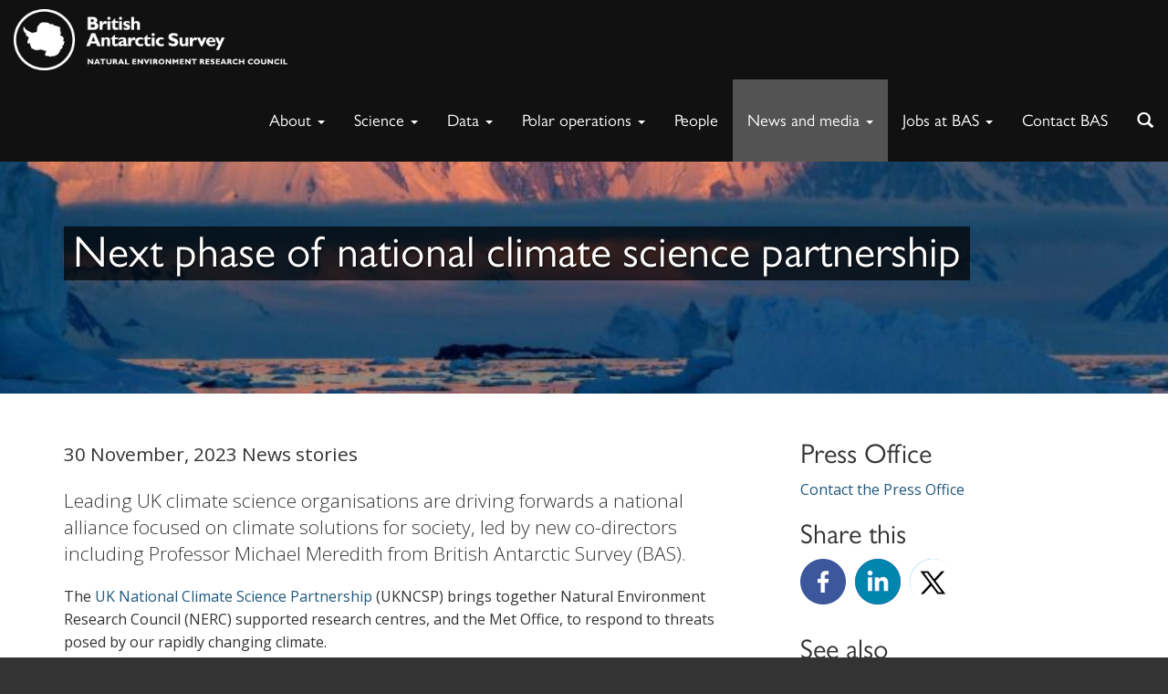

--- FILE ---
content_type: text/html; charset=UTF-8
request_url: https://www.bas.ac.uk/media-post/next-phase-of-national-climate-science-partnership/
body_size: 22045
content:
<!DOCTYPE html>
<html lang="en-GB" class="no-js">
<head>
	<title>Next phase of national climate science partnership - British Antarctic Survey - News</title>

	<meta name="google-site-verification" content="M9TrbmcvHfWmKX0srmbK_Ov222cbtsisd_1yc0hAI58" />
	<meta charset="UTF-8">
	<meta name="viewport" content="width=device-width">
	<meta property="og:image" content="https://www.bas.ac.uk/wp-content/uploads/2023/11/Antarctic-glacier-400x300.jpg" />	<link rel="profile" href="http://gmpg.org/xfn/11">
	<script>(function(){document.documentElement.className='js'})();</script>

	 

		
		<!-- favicon -->
		<link rel="apple-touch-icon" sizes="57x57" href="https://www.bas.ac.uk/wp-content/themes/baspress/favicons/apple-touch-icon-57x57.png">
		<link rel="apple-touch-icon" sizes="60x60" href="https://www.bas.ac.uk/wp-content/themes/baspress/favicons/apple-touch-icon-60x60.png">
		<link rel="apple-touch-icon" sizes="72x72" href="https://www.bas.ac.uk/wp-content/themes/baspress/favicons/apple-touch-icon-72x72.png">
		<link rel="apple-touch-icon" sizes="76x76" href="https://www.bas.ac.uk/wp-content/themes/baspress/favicons/apple-touch-icon-76x76.png">
		<link rel="apple-touch-icon" sizes="114x114" href="https://www.bas.ac.uk/wp-content/themes/baspress/favicons/apple-touch-icon-114x114.png">
		<link rel="apple-touch-icon" sizes="120x120" href="https://www.bas.ac.uk/wp-content/themes/baspress/favicons/apple-touch-icon-120x120.png">
		<link rel="apple-touch-icon" sizes="144x144" href="https://www.bas.ac.uk/wp-content/themes/baspress/favicons/apple-touch-icon-144x144.png">
		<link rel="apple-touch-icon" sizes="152x152" href="https://www.bas.ac.uk/wp-content/themes/baspress/favicons/apple-touch-icon-152x152.png">
		<link rel="apple-touch-icon" sizes="180x180" href="https://www.bas.ac.uk/wp-content/themes/baspress/favicons/apple-touch-icon-180x180.png">
		<link rel="icon" type="image/png" href="https://www.bas.ac.uk/wp-content/themes/baspress/favicons/favicon-32x32.png" sizes="32x32">
		<link rel="icon" type="image/png" href="https://www.bas.ac.uk/wp-content/themes/baspress/favicons/favicon-194x194.png" sizes="194x194">
		<link rel="icon" type="image/png" href="https://www.bas.ac.uk/wp-content/themes/baspress/favicons/favicon-96x96.png" sizes="96x96">
		<link rel="icon" type="image/png" href="https://www.bas.ac.uk/wp-content/themes/baspress/favicons/android-chrome-192x192.png" sizes="192x192">
		<link rel="icon" type="image/png" href="https://www.bas.ac.uk/wp-content/themes/baspress/favicons/favicon-16x16.png" sizes="16x16">
		<link rel="manifest" href="https://www.bas.ac.uk/wp-content/themes/baspress/favicons/manifest.json">
		<meta name="msapplication-TileColor" content="#000000">
		<meta name="msapplication-TileImage" content="/mstile-144x144.png">
		<meta name="theme-color" content="#ffffff">
		<script src="https://kit.fontawesome.com/7053136acc.js" crossorigin="anonymous"></script>

	<meta name='robots' content='index, follow, max-image-preview:large, max-snippet:-1, max-video-preview:-1' />

	<!-- This site is optimized with the Yoast SEO plugin v25.9 - https://yoast.com/wordpress/plugins/seo/ -->
	<link rel="canonical" href="https://www.bas.ac.uk/media-post/next-phase-of-national-climate-science-partnership/" />
	<meta property="og:locale" content="en_GB" />
	<meta property="og:type" content="article" />
	<meta property="og:title" content="Next phase of national climate science partnership - British Antarctic Survey" />
	<meta property="og:description" content="Leading UK climate science organisations are driving forwards a national alliance focused on climate solutions for society, led by new co-directors including Professor Michael Meredith from British Antarctic Survey (BAS). &hellip;" />
	<meta property="og:url" content="https://www.bas.ac.uk/media-post/next-phase-of-national-climate-science-partnership/" />
	<meta property="og:site_name" content="British Antarctic Survey" />
	<meta property="article:modified_time" content="2025-09-08T13:21:38+00:00" />
	<meta property="og:image" content="https://www.bas.ac.uk/wp-content/uploads/2023/11/Antarctic-glacier-scaled.jpg" />
	<meta property="og:image:width" content="2560" />
	<meta property="og:image:height" content="1920" />
	<meta property="og:image:type" content="image/jpeg" />
	<meta name="twitter:card" content="summary_large_image" />
	<meta name="twitter:label1" content="Est. reading time" />
	<meta name="twitter:data1" content="5 minutes" />
	<meta name="twitter:label2" content="Written by" />
	<meta name="twitter:data2" content="Athena Dinar" />
	<script type="application/ld+json" class="yoast-schema-graph">{"@context":"https://schema.org","@graph":[{"@type":"WebPage","@id":"https://www.bas.ac.uk/media-post/next-phase-of-national-climate-science-partnership/","url":"https://www.bas.ac.uk/media-post/next-phase-of-national-climate-science-partnership/","name":"Next phase of national climate science partnership - British Antarctic Survey","isPartOf":{"@id":"https://www.bas.ac.uk/#website"},"primaryImageOfPage":{"@id":"https://www.bas.ac.uk/media-post/next-phase-of-national-climate-science-partnership/#primaryimage"},"image":{"@id":"https://www.bas.ac.uk/media-post/next-phase-of-national-climate-science-partnership/#primaryimage"},"thumbnailUrl":"https://www.bas.ac.uk/wp-content/uploads/2023/11/Antarctic-glacier-scaled.jpg","datePublished":"2023-11-30T11:04:10+00:00","dateModified":"2025-09-08T13:21:38+00:00","breadcrumb":{"@id":"https://www.bas.ac.uk/media-post/next-phase-of-national-climate-science-partnership/#breadcrumb"},"inLanguage":"en-GB","potentialAction":[{"@type":"ReadAction","target":["https://www.bas.ac.uk/media-post/next-phase-of-national-climate-science-partnership/"]}]},{"@type":"ImageObject","inLanguage":"en-GB","@id":"https://www.bas.ac.uk/media-post/next-phase-of-national-climate-science-partnership/#primaryimage","url":"https://www.bas.ac.uk/wp-content/uploads/2023/11/Antarctic-glacier-scaled.jpg","contentUrl":"https://www.bas.ac.uk/wp-content/uploads/2023/11/Antarctic-glacier-scaled.jpg","width":2560,"height":1920,"caption":"A small boat in a body of water with a mountain in the background"},{"@type":"BreadcrumbList","@id":"https://www.bas.ac.uk/media-post/next-phase-of-national-climate-science-partnership/#breadcrumb","itemListElement":[{"@type":"ListItem","position":1,"name":"Home","item":"https://www.bas.ac.uk/"},{"@type":"ListItem","position":2,"name":"News","item":"https://www.bas.ac.uk/media-post/"},{"@type":"ListItem","position":3,"name":"Next phase of national climate science partnership"}]},{"@type":"WebSite","@id":"https://www.bas.ac.uk/#website","url":"https://www.bas.ac.uk/","name":"British Antarctic Survey","description":"Polar Science for a Sustainable Planet","potentialAction":[{"@type":"SearchAction","target":{"@type":"EntryPoint","urlTemplate":"https://www.bas.ac.uk/?s={search_term_string}"},"query-input":{"@type":"PropertyValueSpecification","valueRequired":true,"valueName":"search_term_string"}}],"inLanguage":"en-GB"}]}</script>
	<!-- / Yoast SEO plugin. -->


<link rel='dns-prefetch' href='//www.bas.ac.uk' />
<link rel='dns-prefetch' href='//cc.cdn.civiccomputing.com' />
<link rel='dns-prefetch' href='//fonts.googleapis.com' />
<link rel="alternate" type="application/rss+xml" title="British Antarctic Survey &raquo; Feed" href="https://www.bas.ac.uk/feed/" />
<link rel="alternate" type="application/rss+xml" title="British Antarctic Survey &raquo; Comments Feed" href="https://www.bas.ac.uk/comments/feed/" />
<link rel="alternate" type="text/calendar" title="British Antarctic Survey &raquo; iCal Feed" href="https://www.bas.ac.uk/events/?ical=1" />
<link rel="alternate" title="oEmbed (JSON)" type="application/json+oembed" href="https://www.bas.ac.uk/wp-json/oembed/1.0/embed?url=https%3A%2F%2Fwww.bas.ac.uk%2Fmedia-post%2Fnext-phase-of-national-climate-science-partnership%2F" />
<link rel="alternate" title="oEmbed (XML)" type="text/xml+oembed" href="https://www.bas.ac.uk/wp-json/oembed/1.0/embed?url=https%3A%2F%2Fwww.bas.ac.uk%2Fmedia-post%2Fnext-phase-of-national-climate-science-partnership%2F&#038;format=xml" />
<style id='wp-img-auto-sizes-contain-inline-css' type='text/css'>
img:is([sizes=auto i],[sizes^="auto," i]){contain-intrinsic-size:3000px 1500px}
/*# sourceURL=wp-img-auto-sizes-contain-inline-css */
</style>
<style id='wp-emoji-styles-inline-css' type='text/css'>

	img.wp-smiley, img.emoji {
		display: inline !important;
		border: none !important;
		box-shadow: none !important;
		height: 1em !important;
		width: 1em !important;
		margin: 0 0.07em !important;
		vertical-align: -0.1em !important;
		background: none !important;
		padding: 0 !important;
	}
/*# sourceURL=wp-emoji-styles-inline-css */
</style>
<link rel='stylesheet' id='wp-block-library-css' href='https://www.bas.ac.uk/wp-includes/css/dist/block-library/style.min.css?ver=6.9' type='text/css' media='all' />
<style id='global-styles-inline-css' type='text/css'>
:root{--wp--preset--aspect-ratio--square: 1;--wp--preset--aspect-ratio--4-3: 4/3;--wp--preset--aspect-ratio--3-4: 3/4;--wp--preset--aspect-ratio--3-2: 3/2;--wp--preset--aspect-ratio--2-3: 2/3;--wp--preset--aspect-ratio--16-9: 16/9;--wp--preset--aspect-ratio--9-16: 9/16;--wp--preset--color--black: #000000;--wp--preset--color--cyan-bluish-gray: #abb8c3;--wp--preset--color--white: #ffffff;--wp--preset--color--pale-pink: #f78da7;--wp--preset--color--vivid-red: #cf2e2e;--wp--preset--color--luminous-vivid-orange: #ff6900;--wp--preset--color--luminous-vivid-amber: #fcb900;--wp--preset--color--light-green-cyan: #7bdcb5;--wp--preset--color--vivid-green-cyan: #00d084;--wp--preset--color--pale-cyan-blue: #8ed1fc;--wp--preset--color--vivid-cyan-blue: #0693e3;--wp--preset--color--vivid-purple: #9b51e0;--wp--preset--gradient--vivid-cyan-blue-to-vivid-purple: linear-gradient(135deg,rgb(6,147,227) 0%,rgb(155,81,224) 100%);--wp--preset--gradient--light-green-cyan-to-vivid-green-cyan: linear-gradient(135deg,rgb(122,220,180) 0%,rgb(0,208,130) 100%);--wp--preset--gradient--luminous-vivid-amber-to-luminous-vivid-orange: linear-gradient(135deg,rgb(252,185,0) 0%,rgb(255,105,0) 100%);--wp--preset--gradient--luminous-vivid-orange-to-vivid-red: linear-gradient(135deg,rgb(255,105,0) 0%,rgb(207,46,46) 100%);--wp--preset--gradient--very-light-gray-to-cyan-bluish-gray: linear-gradient(135deg,rgb(238,238,238) 0%,rgb(169,184,195) 100%);--wp--preset--gradient--cool-to-warm-spectrum: linear-gradient(135deg,rgb(74,234,220) 0%,rgb(151,120,209) 20%,rgb(207,42,186) 40%,rgb(238,44,130) 60%,rgb(251,105,98) 80%,rgb(254,248,76) 100%);--wp--preset--gradient--blush-light-purple: linear-gradient(135deg,rgb(255,206,236) 0%,rgb(152,150,240) 100%);--wp--preset--gradient--blush-bordeaux: linear-gradient(135deg,rgb(254,205,165) 0%,rgb(254,45,45) 50%,rgb(107,0,62) 100%);--wp--preset--gradient--luminous-dusk: linear-gradient(135deg,rgb(255,203,112) 0%,rgb(199,81,192) 50%,rgb(65,88,208) 100%);--wp--preset--gradient--pale-ocean: linear-gradient(135deg,rgb(255,245,203) 0%,rgb(182,227,212) 50%,rgb(51,167,181) 100%);--wp--preset--gradient--electric-grass: linear-gradient(135deg,rgb(202,248,128) 0%,rgb(113,206,126) 100%);--wp--preset--gradient--midnight: linear-gradient(135deg,rgb(2,3,129) 0%,rgb(40,116,252) 100%);--wp--preset--font-size--small: 13px;--wp--preset--font-size--medium: 20px;--wp--preset--font-size--large: 36px;--wp--preset--font-size--x-large: 42px;--wp--preset--spacing--20: 0.44rem;--wp--preset--spacing--30: 0.67rem;--wp--preset--spacing--40: 1rem;--wp--preset--spacing--50: 1.5rem;--wp--preset--spacing--60: 2.25rem;--wp--preset--spacing--70: 3.38rem;--wp--preset--spacing--80: 5.06rem;--wp--preset--shadow--natural: 6px 6px 9px rgba(0, 0, 0, 0.2);--wp--preset--shadow--deep: 12px 12px 50px rgba(0, 0, 0, 0.4);--wp--preset--shadow--sharp: 6px 6px 0px rgba(0, 0, 0, 0.2);--wp--preset--shadow--outlined: 6px 6px 0px -3px rgb(255, 255, 255), 6px 6px rgb(0, 0, 0);--wp--preset--shadow--crisp: 6px 6px 0px rgb(0, 0, 0);}:where(.is-layout-flex){gap: 0.5em;}:where(.is-layout-grid){gap: 0.5em;}body .is-layout-flex{display: flex;}.is-layout-flex{flex-wrap: wrap;align-items: center;}.is-layout-flex > :is(*, div){margin: 0;}body .is-layout-grid{display: grid;}.is-layout-grid > :is(*, div){margin: 0;}:where(.wp-block-columns.is-layout-flex){gap: 2em;}:where(.wp-block-columns.is-layout-grid){gap: 2em;}:where(.wp-block-post-template.is-layout-flex){gap: 1.25em;}:where(.wp-block-post-template.is-layout-grid){gap: 1.25em;}.has-black-color{color: var(--wp--preset--color--black) !important;}.has-cyan-bluish-gray-color{color: var(--wp--preset--color--cyan-bluish-gray) !important;}.has-white-color{color: var(--wp--preset--color--white) !important;}.has-pale-pink-color{color: var(--wp--preset--color--pale-pink) !important;}.has-vivid-red-color{color: var(--wp--preset--color--vivid-red) !important;}.has-luminous-vivid-orange-color{color: var(--wp--preset--color--luminous-vivid-orange) !important;}.has-luminous-vivid-amber-color{color: var(--wp--preset--color--luminous-vivid-amber) !important;}.has-light-green-cyan-color{color: var(--wp--preset--color--light-green-cyan) !important;}.has-vivid-green-cyan-color{color: var(--wp--preset--color--vivid-green-cyan) !important;}.has-pale-cyan-blue-color{color: var(--wp--preset--color--pale-cyan-blue) !important;}.has-vivid-cyan-blue-color{color: var(--wp--preset--color--vivid-cyan-blue) !important;}.has-vivid-purple-color{color: var(--wp--preset--color--vivid-purple) !important;}.has-black-background-color{background-color: var(--wp--preset--color--black) !important;}.has-cyan-bluish-gray-background-color{background-color: var(--wp--preset--color--cyan-bluish-gray) !important;}.has-white-background-color{background-color: var(--wp--preset--color--white) !important;}.has-pale-pink-background-color{background-color: var(--wp--preset--color--pale-pink) !important;}.has-vivid-red-background-color{background-color: var(--wp--preset--color--vivid-red) !important;}.has-luminous-vivid-orange-background-color{background-color: var(--wp--preset--color--luminous-vivid-orange) !important;}.has-luminous-vivid-amber-background-color{background-color: var(--wp--preset--color--luminous-vivid-amber) !important;}.has-light-green-cyan-background-color{background-color: var(--wp--preset--color--light-green-cyan) !important;}.has-vivid-green-cyan-background-color{background-color: var(--wp--preset--color--vivid-green-cyan) !important;}.has-pale-cyan-blue-background-color{background-color: var(--wp--preset--color--pale-cyan-blue) !important;}.has-vivid-cyan-blue-background-color{background-color: var(--wp--preset--color--vivid-cyan-blue) !important;}.has-vivid-purple-background-color{background-color: var(--wp--preset--color--vivid-purple) !important;}.has-black-border-color{border-color: var(--wp--preset--color--black) !important;}.has-cyan-bluish-gray-border-color{border-color: var(--wp--preset--color--cyan-bluish-gray) !important;}.has-white-border-color{border-color: var(--wp--preset--color--white) !important;}.has-pale-pink-border-color{border-color: var(--wp--preset--color--pale-pink) !important;}.has-vivid-red-border-color{border-color: var(--wp--preset--color--vivid-red) !important;}.has-luminous-vivid-orange-border-color{border-color: var(--wp--preset--color--luminous-vivid-orange) !important;}.has-luminous-vivid-amber-border-color{border-color: var(--wp--preset--color--luminous-vivid-amber) !important;}.has-light-green-cyan-border-color{border-color: var(--wp--preset--color--light-green-cyan) !important;}.has-vivid-green-cyan-border-color{border-color: var(--wp--preset--color--vivid-green-cyan) !important;}.has-pale-cyan-blue-border-color{border-color: var(--wp--preset--color--pale-cyan-blue) !important;}.has-vivid-cyan-blue-border-color{border-color: var(--wp--preset--color--vivid-cyan-blue) !important;}.has-vivid-purple-border-color{border-color: var(--wp--preset--color--vivid-purple) !important;}.has-vivid-cyan-blue-to-vivid-purple-gradient-background{background: var(--wp--preset--gradient--vivid-cyan-blue-to-vivid-purple) !important;}.has-light-green-cyan-to-vivid-green-cyan-gradient-background{background: var(--wp--preset--gradient--light-green-cyan-to-vivid-green-cyan) !important;}.has-luminous-vivid-amber-to-luminous-vivid-orange-gradient-background{background: var(--wp--preset--gradient--luminous-vivid-amber-to-luminous-vivid-orange) !important;}.has-luminous-vivid-orange-to-vivid-red-gradient-background{background: var(--wp--preset--gradient--luminous-vivid-orange-to-vivid-red) !important;}.has-very-light-gray-to-cyan-bluish-gray-gradient-background{background: var(--wp--preset--gradient--very-light-gray-to-cyan-bluish-gray) !important;}.has-cool-to-warm-spectrum-gradient-background{background: var(--wp--preset--gradient--cool-to-warm-spectrum) !important;}.has-blush-light-purple-gradient-background{background: var(--wp--preset--gradient--blush-light-purple) !important;}.has-blush-bordeaux-gradient-background{background: var(--wp--preset--gradient--blush-bordeaux) !important;}.has-luminous-dusk-gradient-background{background: var(--wp--preset--gradient--luminous-dusk) !important;}.has-pale-ocean-gradient-background{background: var(--wp--preset--gradient--pale-ocean) !important;}.has-electric-grass-gradient-background{background: var(--wp--preset--gradient--electric-grass) !important;}.has-midnight-gradient-background{background: var(--wp--preset--gradient--midnight) !important;}.has-small-font-size{font-size: var(--wp--preset--font-size--small) !important;}.has-medium-font-size{font-size: var(--wp--preset--font-size--medium) !important;}.has-large-font-size{font-size: var(--wp--preset--font-size--large) !important;}.has-x-large-font-size{font-size: var(--wp--preset--font-size--x-large) !important;}
/*# sourceURL=global-styles-inline-css */
</style>

<style id='classic-theme-styles-inline-css' type='text/css'>
/*! This file is auto-generated */
.wp-block-button__link{color:#fff;background-color:#32373c;border-radius:9999px;box-shadow:none;text-decoration:none;padding:calc(.667em + 2px) calc(1.333em + 2px);font-size:1.125em}.wp-block-file__button{background:#32373c;color:#fff;text-decoration:none}
/*# sourceURL=/wp-includes/css/classic-themes.min.css */
</style>
<link rel='stylesheet' id='analytics-with-consent-styles-css' href='https://www.bas.ac.uk/wp-content/plugins/analytics-with-consent/assets/css/styles.css?ver=6.9' type='text/css' media='all' />
<link rel='stylesheet' id='bootstrap-css' href='https://www.bas.ac.uk/wp-content/themes/baspress/dist/css/bootstrap.min.css?ver=6.9' type='text/css' media='all' />
<link rel='stylesheet' id='basfonts-css' href='//fonts.googleapis.com/css?family=Open+Sans%3A300italic%2C400italic%2C600italic%2C700italic%2C400%2C300%2C700%2C600&#038;ver=6.9' type='text/css' media='all' />
<link rel='stylesheet' id='owl-css' href='https://www.bas.ac.uk/wp-content/themes/baspress/css/owl.carousel.css?ver=6.9' type='text/css' media='all' />
<link rel='stylesheet' id='master-css' href='https://www.bas.ac.uk/wp-content/themes/baspress/css/master.css?ver=1766581249' type='text/css' media='all' />
<link rel='stylesheet' id='print-css' href='https://www.bas.ac.uk/wp-content/themes/baspress/print.css?ver=1766581249' type='text/css' media='print' />
<link rel='stylesheet' id='baspress-style-css' href='https://www.bas.ac.uk/wp-content/themes/baspress/style.css?ver=1766581249' type='text/css' media='all' />
<link rel='stylesheet' id='tablepress-default-css' href='https://www.bas.ac.uk/wp-content/plugins/tablepress/css/build/default.css?ver=3.2.5' type='text/css' media='all' />
<script type="text/javascript" src="https://cc.cdn.civiccomputing.com/9/cookieControl-9.x.min.js" id="civicCookieControl-js"></script>
<script type="text/javascript" id="civicCookieControlDefaultAnalytics-js-extra">
/* <![CDATA[ */
var cookieControlDefaultAnalytics = {"googleAnalyticsId":"","ga4Id":"G-JK5XH9C3D1","gtmId":"GTM-M8DQSQ58","hjid":""};
//# sourceURL=civicCookieControlDefaultAnalytics-js-extra
/* ]]> */
</script>
<script type="text/javascript" src="https://www.bas.ac.uk/wp-content/plugins/analytics-with-consent/assets/js/analytics.js" id="civicCookieControlDefaultAnalytics-js"></script>
<script type="text/javascript" id="civicCookieControlConfig-js-extra">
/* <![CDATA[ */
var cookieControlConfig = {"apiKey":"3ffeafa52ae39698468afda4bd7c6a56b442ee3d","product":"COMMUNITY","closeStyle":"button","initialState":"open","text":{"closeLabel":"Save and Close","acceptSettings":"Accept all cookies","rejectSettings":"Only accept necessary cookies"},"branding":{"removeAbout":true},"position":"LEFT","theme":"DARK","subDomains":"","toggleType":"checkbox","optionalCookies":[{"name":"analytics","label":"Analytical Cookies","description":"Analytical cookies help us to improve our website by collecting and reporting information on its usage.","cookies":["_ga","_gid","_gat","__utma","__utmt","__utmb","__utmc","__utmz","__utmv"],"onAccept":"analyticsWithConsent.gaAccept","onRevoke":"analyticsWithConsent.gaRevoke"}],"necessaryCookies":["wp-postpass_*"]};
//# sourceURL=civicCookieControlConfig-js-extra
/* ]]> */
</script>
<script type="text/javascript" src="https://www.bas.ac.uk/wp-content/plugins/analytics-with-consent/assets/js/config.js" id="civicCookieControlConfig-js"></script>
<script type="text/javascript" src="https://www.bas.ac.uk/wp-includes/js/jquery/jquery.min.js" id="jquery-core-js"></script>
<script type="text/javascript" src="https://www.bas.ac.uk/wp-includes/js/jquery/jquery-migrate.min.js" id="jquery-migrate-js"></script>
<script type="text/javascript" src="https://www.bas.ac.uk/wp-content/themes/baspress/dist/js/bootstrap.min.js" id="bootstrap-js-js"></script>
<script type="text/javascript" src="https://www.bas.ac.uk/wp-content/themes/baspress/js/jquery.matchHeight-min.js" id="matchheight-js"></script>
<script type="text/javascript" src="https://www.bas.ac.uk/wp-content/themes/baspress/js/owl.carousel.min.js" id="carousel-js"></script>
<script type="text/javascript" src="https://www.bas.ac.uk/wp-content/themes/baspress/js/jquery.fitvids.js" id="fitvids-js"></script>
<script type="text/javascript" src="https://www.bas.ac.uk/wp-content/themes/baspress/js/scripts.js" id="scripts-js"></script>
<script type="text/javascript" id="ajax-js-extra">
/* <![CDATA[ */
var bas = {"ajax_url":"https://www.bas.ac.uk/wp-admin/admin-ajax.php","content_url":"https://www.bas.ac.uk/wp-content/themes/baspress","ajax_json_url":"https://www.bas.ac.uk/wp-json"};
//# sourceURL=ajax-js-extra
/* ]]> */
</script>
<script type="text/javascript" src="https://www.bas.ac.uk/wp-content/themes/baspress/js/ajax.js" id="ajax-js"></script>
<script async id="awc_gtag" src="https://www.googletagmanager.com/gtag/js?id=G-JK5XH9C3D1"></script><script>window.dataLayer = window.dataLayer || []; (function(w,d,s,l,i){w[l]=w[l]||[];w[l].push({'gtm.start': new Date().getTime(),event:'gtm.js'});var f=d.getElementsByTagName(s)[0], j=d.createElement(s),dl=l!='dataLayer'?'&l='+l:'';j.async=true;j.src='https://www.googletagmanager.com/gtm.js?id='+i+dl;f.parentNode.insertBefore(j,f);})(window,document,'script','dataLayer','GTM-M8DQSQ58')</script><meta name="tec-api-version" content="v1"><meta name="tec-api-origin" content="https://www.bas.ac.uk"><link rel="alternate" href="https://www.bas.ac.uk/wp-json/tribe/events/v1/" />
<link rel="alternate" type="application/rss+xml" title="British Antarctic Survey &raquo; Blog Posts Feed" href="https://www.bas.ac.uk/feed/?post_type=blogpost" />
<link rel="alternate" type="application/rss+xml" title="British Antarctic Survey &raquo; News Feed" href="https://www.bas.ac.uk/feed/?post_type=news" />
<link rel="alternate" type="application/rss+xml" title="British Antarctic Survey &raquo; Vacancies Feed" href="https://www.bas.ac.uk/feed/?post_type=vacancy" />
<link rel="alternate" type="application/rss+xml" title="British Antarctic Survey &raquo; Publications Feed" href="https://www.bas.ac.uk/feed/?post_type=publication" />
<link rel="alternate" type="application/rss+xml" title="British Antarctic Survey &raquo; Projects Feed" href="https://www.bas.ac.uk/feed/?post_type=project" /><style type="text/css">.recentcomments a{display:inline !important;padding:0 !important;margin:0 !important;}</style><link rel="icon" href="https://www.bas.ac.uk/wp-content/uploads/2016/11/cropped-BAS_white-32x32.jpg" sizes="32x32" />
<link rel="icon" href="https://www.bas.ac.uk/wp-content/uploads/2016/11/cropped-BAS_white-192x192.jpg" sizes="192x192" />
<link rel="apple-touch-icon" href="https://www.bas.ac.uk/wp-content/uploads/2016/11/cropped-BAS_white-180x180.jpg" />
<meta name="msapplication-TileImage" content="https://www.bas.ac.uk/wp-content/uploads/2016/11/cropped-BAS_white-270x270.jpg" />
		<style type="text/css" id="wp-custom-css">
			@media (min-width: 200px) and (max-width: 992px) {
  .page-id-1260 table tr td h2 {
  	font-size: 18px;
  }
  
  .page-id-1260 table tr td p {
  	font-size: 10px !important;
  }
}

.page-id-1260 table tr td p {
	padding: 6px 10px;
}

.page-id-164217 hr {
  width: 334px;
  margin-left: 36px;
}

.footer {
    padding: 50px 0 0px;
}

.container-fluid > div:nth-child(2) > p:nth-child(1) {
	margin: 0;
}

.postid-143039 #publications-tab {
	display: none;
}

.megamenu .dropdown.megamenu-fw .dropdown-menu {
	max-height:1000px!important;
}

body.postid-146172 #content > div.band.container > div > aside > div.sidebar-greybg,
body.postid-146428 #content > div.band.container > div > aside > div.sidebar-greybg {
	display: none;
}

body.blogpost-template-default.single.single-blogpost.postid-153003.tribe-js.not-home div.wrapper main#content div.band.container div.row.wide-gutter-row aside.col-sm-4.wide-gutter-col div.sidebar-greybg {
	display: none;
}

/* https://www.bas.ac.uk/wp-admin/post.php?post=154216&action=edit */
.page-id-153036 .jumbotron {
	height: 315px;
}

.postid-153862 .dl-sublanding {
	display:none;
}

.postid-132768 .dl-sublanding {
	display:none;
}

.postid-115830 .dl-sublanding {
	display:none;
}

.postid-44018 .dl-sublanding {
	display:none;
}

.postid-44019 .dl-sublanding {
	display:none;
}

.postid-155463 .dl-sublanding {
	display:none;
}

.postid-155501 .dl-sublanding {
	display:none;
}

.postid-44003 .dl-sublanding {
	display:none;
}

.postid-155644 .dl-sublanding {
	display:none;
}

.postid-156634 .dl-sublanding {
	display: none;
}

.postid-159729 .dl-sublanding {
	display: none;
}

.postid-166573 .dl-sublanding {
	display: none;
}

.postid-166574 .dl-sublanding {
	display: none;
}

.postid-169840 .dl-sublanding {
	display: none;
}

.postid-171423 .dl-sublanding > dt:nth-child(3), .postid-171423  .dl-sublanding > dd:nth-child(4) {
	display: none;
}

.postid-160361 .dl-sublanding > dt:nth-child(3), .postid-160361 .dl-sublanding > dd:nth-child(4) {
	display: none;
}

.follow-us li a.linkedin {
	background-position: 164px 0;
}

.follow-us li a.instagram {
	background-position: 107px 0;
}

.page-id-157443 .col-sm-4 {
	display: none;
}

.postid-163548 .sidebar-greybg {
	display: none;	
}

/* Marcus Frey - Hide current projects, these are all added manually */
#projects > ul:nth-child(1) {
	display: none;
}
#projects > hr:nth-child(2) {
	display: none;
}		</style>
		</head>

<body class="wp-singular news-template-default single single-news postid-159708 single-format-standard wp-theme-baspress tribe-no-js not-home">
	<a class="skip-link" href="#content">Skip to content</a>

		
	<div class="wrapper ">
			
			<nav class="navbar navbar-fixed-top megamenu not-home" role="navigation">
				<div class="navbar-header">
					<button type="button" class="navbar-toggle collapsed" data-toggle="collapse" data-target=".navbar-collapse">
						<span class="sr-only">Toggle navigation</span>
						<span class="icon-bar"></span>
						<span class="icon-bar"></span>
						<span class="icon-bar"></span>
					</button>					
					
											<a class="navbar-brand" href="https://www.bas.ac.uk">
						<img id="mainlogo" src="https://www.bas.ac.uk/wp-content/themes/baspress/img/bas-full-logo-white-official.png" class="navLogo" alt="British Antarctic Survey">
						<img id="mainlogoalt" src="https://www.bas.ac.uk/wp-content/themes/baspress/img/bas-square-logo-white.png" class="navLogo" alt="British Antarctic Survey">
						</a>
									</div>
				<div class="collapse navbar-collapse">
					<div class="navbar-right">
						<div class="collapse navbar-collapse">
								<ul id="menu-primary" class="nav navbar-nav">
											<li id="menu-item-104" class="dropdown megamenu-fw">
												<a href="#" class="dropdown-toggle" data-toggle="dropdown" role="button" aria-expanded="false">About <span class="caret"></span></a>
												<div class="dropdown-menu">
													<div class="container">
														<div class="row">
															<div class="col-sm-4"><h3><a title="About BAS" href="https://www.bas.ac.uk/about/about-bas/">About BAS</a></h3>
<ul>
<li><a href="https://www.bas.ac.uk/about/about-bas/corporate-aims/">Vision and Mission</a></li>
<li><a href="https://www.bas.ac.uk/about/about-bas/our-organisation/">Organisation</a></li>
<li><a href="https://www.bas.ac.uk/team/leadership-teams/">Leadership teams</a></li>
<li><a href="https://www.bas.ac.uk/about/about-bas/our-organisation/corporate-and-business/">Corporate &amp; Innovation teams</a></li>
<li><a href="https://www.bas.ac.uk/about/about-bas/bas-strategy/">BAS Strategy</a></li>
<li><a href="https://www.bas.ac.uk/about/about-bas/our-organisation/our-science-teams/">Science teams</a></li>
<li><a href="https://www.bas.ac.uk/jobs/working-for-bas/our-cultural-values-equality-and-diversity/">Cultural values</a></li>
<li><a href="https://www.bas.ac.uk/jobs/working-for-bas/our-cultural-values-equality-and-diversity/safety-together/">Safety Together</a></li>
<li><a href="https://www.bas.ac.uk/jobs/working-for-bas/equality-diversity-inclusion/">Equality, Diversity and Inclusion</a></li>
<li><a href="https://www.bas.ac.uk/project/diversity-in-uk-polar-science-initiative/">Diversity in UK Polar Science</a></li>
<li><a href="https://www.bas.ac.uk/about/about-bas/our-organisation/our-national-capability/">National capability</a></li>
<li><a title="History" href="https://www.bas.ac.uk/about/about-bas/history/">History</a></li>
<li><a title="Events" href="https://www.bas.ac.uk/our-events/">Events</a></li>
</ul>
<h3><a title="Contact BAS" href="https://www.bas.ac.uk/about/contact-bas/">Contact BAS</a></h3>
<h3><a title="Public information services" href="https://www.bas.ac.uk/about/public-information-services/">Public information services</a></h3>
<h3><a href="https://www.bas.ac.uk/science/science-and-society/education/">Schools &amp; education</a></h3>
<h3><a href="https://www.bas.ac.uk/about/awards/">Awards</a></h3>
<h3></h3>
</div>
															<div class="col-sm-4"><h3><a title="Antarctica" href="https://www.bas.ac.uk/about/antarctica/">Antarctica</a></h3>
<ul>
<li><a title="The Antarctic Treaty" href="https://www.bas.ac.uk/about/antarctica/the-antarctic-treaty/">The Antarctic Treaty</a></li>
<li><a title="Britain in Antarctica" href="https://www.bas.ac.uk/about/antarctica/britain-in-antarctica/">Britain in Antarctica</a></li>
<li><a title="Environmental protection" href="https://www.bas.ac.uk/about/antarctica/environmental-protection/">Environmental protection</a></li>
<li><a title="Geography" href="https://www.bas.ac.uk/about/antarctica/geography/">Geography</a></li>
<li><a title="Tourism" href="https://www.bas.ac.uk/about/antarctica/tourism/">Tourism</a></li>
<li><a title="Wildlife" href="https://www.bas.ac.uk/about/antarctica/wildlife/">Wildlife</a></li>
<li><a href="https://www.bas.ac.uk/science/science-and-society/education/discovering-antarctica/">Discovering Antarctica</a></li>
<li><a href="https://www.bas.ac.uk/science/opportunities-for-polar-fieldwork/">Polar fieldwork opportunities</a></li>
</ul>
</div>
															<div class="col-sm-4 featureRight"><h3><a title="The Arctic" href="https://www.bas.ac.uk/about/the-arctic/">The Arctic</a></h3>
<ul>
<li><a title="Britain in the Arctic" href="https://www.bas.ac.uk/about/the-arctic/britain-in-the-arctic/">Britain in the Arctic</a></li>
<li><a href="https://www.bas.ac.uk/polar-operations/sites-and-facilities/facility/ny-alesund/">UK Arctic Research Station</a></li>
<li><a href="https://www.bas.ac.uk/about/the-arctic/science-of-the-arctic/">Science of the Arctic</a></li>
<li><a href="https://www.bas.ac.uk/about/the-arctic/business-of-the-arctic/">Business of the Arctic</a></li>
<li><a href="https://www.bas.ac.uk/about/the-arctic/geography/">Geography, wildlife and tourism</a></li>
<li><a href="https://www.bas.ac.uk/science/science-and-society/education/discovering-the-arctic/">Discovering the Arctic</a></li>
<li><a href="https://www.bas.ac.uk/science/opportunities-for-polar-fieldwork/arctic-fieldwork-planning/">Arctic fieldwork opportunities</a></li>
<li><a href="https://www.bas.ac.uk/team/bas-arctic-working-group/" target="_blank" rel="noopener">BAS-Arctic Working Group</a></li>
</ul>
</div>
														</div>
													</div>
												</div>
											</li>					
												
											<li id="menu-item-106" class="dropdown megamenu-fw">
												<a href="#" class="dropdown-toggle" data-toggle="dropdown" role="button" aria-expanded="false">Science <span class="caret"></span></a>
												<div class="dropdown-menu">
													<div class="container">
														<div class="row">
															<div class="col-sm-4"><h3><a href="https://www.bas.ac.uk/science/">BAS Science</a></h3>
<ul>
<li><a href="https://www.bas.ac.uk/science/our-research/our-strategy/">Science Strategy</a></li>
<li><a href="https://www.bas.ac.uk/bas-science-summaries/">Science now &#8211; science summaries</a></li>
<li><a href="https://www.bas.ac.uk/science/our-research/our-strategy/science-into-policy/">Science into Policy</a></li>
<li><a href="https://www.bas.ac.uk/impact/">Science Impact</a></li>
</ul>
<h3><a title="Our research" href="https://www.bas.ac.uk/science/our-research/">Our research</a></h3>
<ul>
<li><a title="Our research themes" href="https://www.bas.ac.uk/science/our-research/our-strategy/our-research-themes/">Our research themes</a></li>
<li><a title="Research projects" href="https://www.bas.ac.uk/science/our-research/research-projects/">Research projects</a></li>
<li><a title="Research collaborations" href="https://www.bas.ac.uk/science/our-research/research-collaborations/">Research collaborations</a></li>
<li><a title="Fellows" href="https://www.bas.ac.uk/science/our-research/fellows/">Fellows</a></li>
<li><a title="Polar research facilities" href="https://www.bas.ac.uk/polar-operations/polar-science-facilities/">Polar research facilities</a></li>
<li><a title="Cambridge research facilities" href="https://www.bas.ac.uk/polar-operations/sites-and-facilities/facility/cambridge-hq/">Cambridge research facilities</a></li>
<li><a title="Funding and awards" href="https://www.bas.ac.uk/science/our-research/funding-and-awards/">Funding and awards</a></li>
</ul>
<h3><a href="https://www.bas.ac.uk/science/our-research/research-collaborations/applying-bas-science-to-global-challenges/">Applying BAS science to global challenges</a></h3>
<h3><a href="https://www.bas.ac.uk/science/opportunities-for-polar-fieldwork/">Opportunities for polar fieldwork</a></h3>
<ul>
<li><a href="https://www.bas.ac.uk/science/opportunities-for-polar-fieldwork/polar-fieldwork-how-to-apply/">How to apply</a></li>
</ul>
<h3><a href="https://www.bas.ac.uk/science/polar-ship-research-opportunities/">Opportunities for polar ship research</a></h3>
<h3><a href="https://www.bas.ac.uk/science/our-research/research-collaborations/uk-national-committee-for-antarctic-research/" target="_blank" rel="noopener noreferrer">UK National Committee on Antarctic Research</a></h3>
</div>
															<div class="col-sm-4"><h3><a title="Science and innovation" href="https://www.bas.ac.uk/science/science-and-innovation/">Science and innovation</a></h3>
<ul>
<li><a href="https://www.bas.ac.uk/polar-operations/sites-and-facilities/facility/cambridge-hq/aurora-cambridge/">Aurora Innovation Centre</a></li>
<li><a href="https://www.bas.ac.uk/team/business-teams/innovation/digital-innovation-team/">Digital Innovation</a></li>
<li><a href="https://www.bas.ac.uk/project/ai/">BAS Artificial Intelligence Lab</a></li>
<li><a href="https://www.bas.ac.uk/about/about-bas/our-organisation/our-national-capability/">Our national capability</a></li>
<li><a href="https://www.bas.ac.uk/polar-operations/engineering-and-technology/technology-tools-and-methods/">Technology, tools and methods</a></li>
<li><a href="https://www.bas.ac.uk/science/science-and-innovation/towards-net-zero-fit-for-the-future/">Towards Net Zero</a></li>
</ul>
<h3><a title="Science and society" href="https://www.bas.ac.uk/science/science-and-society/">Science and society</a></h3>
<ul>
<li><a title="BAS’s impact" href="https://www.bas.ac.uk/science/science-and-society/our-research-impact/">Our research impact</a></li>
<li><a title="Science briefings" href="https://www.bas.ac.uk/data/our-data/our-publications/?ptyp=246&amp;pdate=all">Science briefings</a></li>
<li><a href="https://www.bas.ac.uk/science/science-and-society/beyondtheice/">Beyond the Ice topical commentary</a></li>
<li><a title="Public engagement in research" href="https://www.bas.ac.uk/science/science-and-society/public-engagement-in-research/">Public engagement in research</a></li>
<li><a href="https://www.bas.ac.uk/science/science-and-society/education/">Education</a></li>
<li><a href="https://www.bas.ac.uk/our-events/" target="_blank" rel="noopener noreferrer">Our events</a></li>
</ul>
<h3><a href="https://www.bas.ac.uk/science/science-and-students/">Science, students and postgrads</a></h3>
<ul>
<li><a href="https://www.bas.ac.uk/science/science-and-students/nerc-doctoral-training-opportunities/">NERC Doctoral Training Opportunities</a></li>
</ul>
<h3><a title="Events" href="https://www.bas.ac.uk/about/about-bas/events/">Science conferences and events</a></h3>
</div>
															<div class="col-sm-4 featureRight"><h3><a title="Our science teams" href="https://www.bas.ac.uk/science/our-science-teams/">Our science teams</a></h3>
<ul>
<li><a href="https://www.bas.ac.uk/team/science-teams/climate/">Atmosphere, Ice and Climate team</a></li>
<li><a href="https://www.bas.ac.uk/team/science-teams/biodiversity/">Biodiversity, Evolution and Adaptation team</a></li>
<li><a href="https://www.bas.ac.uk/team/science-teams/ecosystems/">Ecosystems team</a></li>
<li><a href="https://www.bas.ac.uk/team/science-teams/geosciences/" target="_blank" rel="noopener noreferrer">Geology and Geophysics team</a></li>
<li><a href="https://www.bas.ac.uk/team/science-teams/ice-and-past-climate/">Ice Dynamics and Palaeoclimate team</a></li>
<li><a href="https://www.bas.ac.uk/team/science-teams/palaeo-environments-or-past-climates/">Palaeo Environments, Ice Sheets and Climate Change team</a></li>
<li><a href="https://www.bas.ac.uk/team/science-teams/oceans/">Polar Oceans team</a></li>
<li><a href="https://www.bas.ac.uk/team/science-teams/space-weather/">Space Weather and Atmosphere team</a></li>
</ul>
<h3><a href="https://www.bas.ac.uk/polar-operations/aimp/">Antarctic infrastructure modernisation</a></h3>
<ul>
<li><a href="https://www.bas.ac.uk/team/operational-teams/operational-delivery/infrastructure-project-management-teams/">Infrastructure Project Management Teams</a></li>
</ul>
<h3><a href="https://www.bas.ac.uk/team/business-teams/research-development-and-support/" target="_blank" rel="noopener noreferrer">Research Development and Support team</a></h3>
<h3>Research outputs</h3>
<ul>
<li><a href="https://www.bas.ac.uk/data/our-data/">Datasets</a></li>
<li><a title="Research papers" href="https://www.bas.ac.uk/data/our-data/our-publications/?ptyp=193&amp;pdate=all">Research papers</a></li>
</ul>
<div class="textOverlay narrower">
<h3></h3>
</div>
</div>
														</div>
													</div>
												</div>
											</li>					
												
											<li id="menu-item-108" class="dropdown megamenu-fw">
												<a href="#" class="dropdown-toggle" data-toggle="dropdown" role="button" aria-expanded="false">Data <span class="caret"></span></a>
												<div class="dropdown-menu">
													<div class="container">
														<div class="row">
															<div class="col-sm-4"><h3><a title="Explore polar data" href="https://www.bas.ac.uk/data/our-data/">Explore polar data</a></h3>
<ul>
<li><a title="Discovery Metadata System" href="https://data.bas.ac.uk/">Find datasets</a></li>
<li><a title="Data systems" href="https://www.bas.ac.uk/data/our-data/data-systems/">Data systems</a></li>
<li><a title="Polar collections" href="https://www.bas.ac.uk/data/our-data/collections/">Polar collections</a></li>
<li><a title="Maps" href="https://www.bas.ac.uk/data/our-data/maps/">Maps</a></li>
</ul>
<h3><a title="BAS publications" href="https://www.bas.ac.uk/data/our-publications/">BAS publications</a></h3>
<h3><a title="BAS images" href="https://www.bas.ac.uk/data/our-data/images/">BAS images</a></h3>
<h3><a href="https://www.bas.ac.uk/project/data-as-art/">Data as art</a></h3>
<h3></h3>
</div>
															<div class="col-sm-4"><h3><a title="UK Polar Data Centre" href="https://www.bas.ac.uk/data/uk-pdc/">UK Polar Data Centre</a></h3>
<ul>
<li><a title="About the team" href="https://www.bas.ac.uk/team/business-teams/information-services/uk-polar-data-centre/">About the team</a></li>
<li><a title="Data collaborations" href="https://www.bas.ac.uk/data/uk-pdc/data-collaborations/">Data collaborations</a></li>
<li><a title="Data deposit" href="https://www.bas.ac.uk/data/uk-pdc/data-deposit/">Data deposit</a></li>
<li><a title="Metadata guidance" href="https://www.bas.ac.uk/data/uk-pdc/metadata-guidance/">Metadata guidance</a></li>
<li><a title="Data citation and publishing" href="https://www.bas.ac.uk/data/uk-pdc/data-citation-and-publishing/">Data citation and publishing</a></li>
<li><a title="Support for research grants" href="https://www.bas.ac.uk/data/uk-pdc/support-for-research-grants/">Support for research grants</a></li>
<li><a title="Operational data management" href="https://www.bas.ac.uk/data/uk-pdc/operational-data-management/">Operational data management</a></li>
</ul>
<p>&nbsp;</p>
<p>&nbsp;</p>
</div>
															<div class="col-sm-4 featureRight"><h3><a title="BAS data teams" href="https://www.bas.ac.uk/data/bas-data-teams/">Data teams at BAS</a></h3>
<ul>
<li><a title="Archives Service" href="https://www.bas.ac.uk/team/business-teams/information-services/archives/">Archives Service</a></li>
<li><a title="BAS Library" href="https://www.bas.ac.uk/team/business-teams/information-services/library/">BAS Library</a></li>
<li><a title="Mapping and GIS" href="https://www.bas.ac.uk/team/operational-teams/operational-support/mapping-and-geographic-information/">Mapping and GIS</a></li>
<li><a title="UK Polar Data Centre" href="https://www.bas.ac.uk/team/business-teams/information-services/uk-polar-data-centre/">UK Polar Data Centre</a></li>
<li><a title="Web and Applications" href="https://www.bas.ac.uk/team/business-teams/information-services/web-applications-team/">Web &amp; Applications</a></li>
</ul>
<h3><a title="Data centre contacts" href="https://www.bas.ac.uk/data/uk-pdc/contacts/">Data centre contacts</a></h3>
</div>
														</div>
													</div>
												</div>
											</li>					
												
											<li id="menu-item-110" class="dropdown megamenu-fw">
												<a href="#" class="dropdown-toggle" data-toggle="dropdown" role="button" aria-expanded="false">Polar operations <span class="caret"></span></a>
												<div class="dropdown-menu">
													<div class="container">
														<div class="row">
															<div class="col-sm-4"><h3><a title="Sites and facilities" href="https://www.bas.ac.uk/polar-operations/polar-science-facilities/">Sites and facilities</a></h3>
<ul>
<li><a href="https://www.bas.ac.uk/polar-operations/sites-and-facilities/facility/cambridge-hq/">BAS Cambridge</a></li>
<li><a title="Research stations" href="https://www.bas.ac.uk/polar-operations/polar-science-facilities/station/">Research stations</a></li>
<li><a href="https://www.bas.ac.uk/polar-operations/polar-science-facilities/ship/">Research ship</a></li>
<li><a href="https://www.bas.ac.uk/polar-operations/polar-science-facilities/aircraft/">Aircraft capability</a></li>
<li><a title="Vehicles" href="https://www.bas.ac.uk/polar-operations/engineering-and-technology/vehicles/">Vehicles</a></li>
</ul>
<p><!--


<h3><a href="https://www.bas.ac.uk/polar-operations/antarctic-infrastructure-projects/">Antarctic infrastructure modernisation</a></h3>




<ul>
 	

<li><a href="https://www.bas.ac.uk/team/operational-teams/operational-delivery/infrastructure-project-management-teams/">Infrastructure Project Management Teams</a></li>


</ul>


--></p>
</div>
															<div class="col-sm-4"><h3><a href="https://www.bas.ac.uk/polar-operations/">Polar Operations</a></h3>
<ul>
<li><a href="https://www.bas.ac.uk/polar-operations/our-operational-strategy/">Our operational strategy</a></li>
<li><a title="Our operational teams" href="https://www.bas.ac.uk/polar-operations/our-operational-teams/">Our operational teams</a></li>
<li><a title="Operational collaborations" href="https://www.bas.ac.uk/polar-operations/operational-collaborations/">Operational collaborations</a></li>
<li><a href="https://www.bas.ac.uk/jobs/working-for-bas/our-cultural-values-equality-and-diversity/safety-together/">Safety Together</a></li>
</ul>
<h3><a title="Engineering and technology" href="https://www.bas.ac.uk/polar-operations/engineering-and-technology/">Engineering and technology</a></h3>
<h3><a href="https://www.bas.ac.uk/polar-operations/antarctic-pre-deployment-training/">Pre-deployment training</a></h3>
<h3><a href="https://www.bas.ac.uk/science/opportunities-for-polar-fieldwork/">Polar fieldwork opportunities</a></h3>
<ul>
<li><a href="https://www.bas.ac.uk/science/opportunities-for-polar-fieldwork/polar-fieldwork-how-to-apply/">How to apply</a></li>
</ul>
</div>
															<div class="col-sm-4 featureRight"><h3><a title="Life in the polar regions" href="https://www.bas.ac.uk/polar-operations/life-in-the-polar-regions/">Life in the polar regions</a></h3>
<ul>
<li><a title="Camping and deep-field working" href="https://www.bas.ac.uk/polar-operations/life-in-the-polar-regions/camping-and-deep-field-working/">Camping and deep-field working</a></li>
<li><a title="Food" href="https://www.bas.ac.uk/polar-operations/life-in-the-polar-regions/food/">Food</a></li>
<li><a title="Clothing" href="https://www.bas.ac.uk/polar-operations/life-in-the-polar-regions/clothing/">Clothing</a></li>
<li><a title="Health" href="https://www.bas.ac.uk/polar-operations/life-in-the-polar-regions/health/">Health</a></li>
<li><a href="https://www.bas.ac.uk/polar-operations/life-in-the-polar-regions/communications/">Telecommunications</a></li>
<li><a title="Virtual tours" href="https://www.bas.ac.uk/polar-operations/life-in-the-polar-regions/virtual/">Virtual tours</a></li>
</ul>
<h3><a href="https://www.bas.ac.uk/polar-operations/polar-science-facilities/aircraft/pilots/">Information for Pilots</a></h3>
</div>
														</div>
													</div>
												</div>
											</li>					
												<li id="menu-item-112"><a href="https://www.bas.ac.uk/people/">People</a></li>
											<li id="menu-item-67" class="dropdown megamenu-fw">
												<a href="#" class="dropdown-toggle" data-toggle="dropdown" role="button" aria-expanded="false">News and media <span class="caret"></span></a>
												<div class="dropdown-menu">
													<div class="container">
														<div class="row">
															<div class="col-sm-4"><h3><a href="https://www.bas.ac.uk/media/">News and media</a></h3>
<ul>
<li><a href="https://www.bas.ac.uk/media/press-releases/">News and Press Releases</a></li>
<li><a title="Latest blogs" href="https://www.bas.ac.uk/media/latest-blogs/">Latest blogs</a></li>
<li><a href="https://www.bas.ac.uk/about/about-bas/events/" target="_blank" rel="noopener">Latest events</a></li>
</ul>
<h3><a title="Resources for journalists" href="https://www.bas.ac.uk/media/resources-for-journalists/">Resources for journalists</a></h3>
<ul>
<li><a title="Science briefings" href="https://www.bas.ac.uk/data/our-data/our-publications/?ptyp=246&amp;pdate=all">Science briefings</a></li>
<li><a href="https://www.bas.ac.uk/data/our-data/images/">Picture galleries</a></li>
<li><a href="https://www.bas.ac.uk/media/antarctic-video-gallery/">Antarctic video gallery</a></li>
<li><a href="https://www.bas.ac.uk/data/our-data/images/antarctic-picture-galleries/maps/">Maps</a></li>
</ul>
</div>
															<div class="col-sm-4"><h3><a title="Media visits" href="https://www.bas.ac.uk/media/media-visits/">Media visits</a></h3>
<h3><a href="https://www.bas.ac.uk/media/beyondtheice/">Beyond the Ice expert commentary</a></h3>
<h3><a href="https://www.bas.ac.uk/media/iceworld-podcast/">Iceworld podcast</a></h3>
<h3><a href="https://www.bas.ac.uk/team/business-teams/communications/#people">Communications Team</a></h3>
<ul>
<li><a title="Press Office contacts" href="https://www.bas.ac.uk/media/press-office-contacts/">Press Office contacts</a></li>
<li><a href="https://www.bas.ac.uk/media/creative%20services/">Creative Services Contacts</a></li>
</ul>
<h3></h3>
</div>
															<div class="col-sm-4 featureRight"><p>&nbsp;</p>
<p>&nbsp;</p>
</div>
														</div>
													</div>
												</div>
											</li>					
												
											<li id="menu-item-133" class="dropdown megamenu-fw">
												<a href="#" class="dropdown-toggle" data-toggle="dropdown" role="button" aria-expanded="false">Jobs at BAS <span class="caret"></span></a>
												<div class="dropdown-menu">
													<div class="container">
														<div class="row">
															<div class="col-sm-4"><h3><a title="Vacancies" href="https://www.bas.ac.uk/jobs/vacancies/">Vacancies</a></h3>
<p><a href="https://www.bas.ac.uk/jobs/jobs-in-antarctica/">Jobs in Antarctica</a><br />
<a href="https://fa-evzn-saasfaukgovprod1.fa.ocs.oraclecloud.com/hcmUI/CandidateExperience/en/sites/UKRI-Careers/join-talent-community">Register your interest in working with BAS (UKRI)</a></p>
<h3><a href="https://www.bas.ac.uk/jobs/careers-at-bas/">Careers at BAS</a></h3>
<ul>
<li><a title="Science" href="https://www.bas.ac.uk/jobs/careers-at-bas/science/">Science</a></li>
<li><a title="Engineering &amp; technology" href="https://www.bas.ac.uk/jobs/careers-at-bas/jobs-engineering-and-technology/">Engineering and technology jobs</a></li>
<li><a title="Operations" href="https://www.bas.ac.uk/jobs/careers-at-bas/operational-support/">Operational support</a></li>
<li><a title="Field Operations" href="https://www.bas.ac.uk/jobs/careers-at-bas/field-guide/">Field Operations</a></li>
<li><a title="Mariners" href="https://www.bas.ac.uk/jobs/careers-at-bas/mariners/">Mariners</a></li>
<li><a title="Pilots" href="https://www.bas.ac.uk/jobs/careers-at-bas/pilots/">Pilots</a></li>
</ul>
<h3><a title="Contact HR" href="https://www.bas.ac.uk/jobs/contact-hr/">Contact HR</a></h3>
</div>
															<div class="col-sm-4"><h3><a title="Work experience opportunities" href="https://www.bas.ac.uk/jobs/work-experience-opportunities/">Work experience opportunities</a></h3>
<h3><a href="https://www.bas.ac.uk/science/science-and-students/">Opportunities for students</a></h3>
<h3><a title="Research collaborations" href="https://www.bas.ac.uk/science/our-research/research-collaborations/">Opportunities for collaboration</a></h3>
<h3><a title="Working for BAS" href="https://www.bas.ac.uk/jobs/working-for-bas/">Working for BAS</a></h3>
<ul>
<li><a title="Our cultural values, equality and diversity" href="https://www.bas.ac.uk/jobs/working-for-bas/our-cultural-values-equality-and-diversity/">Our cultural values</a></li>
<li><a href="https://www.bas.ac.uk/jobs/working-for-bas/equality-diversity-inclusion/" target="_blank" rel="noopener">Equality, Diversity and Inclusion</a></li>
<li><a href="https://www.bas.ac.uk/project/diversity-in-uk-polar-science-initiative/" target="_blank" rel="noopener">Diversity in UK Polar Science</a></li>
<li><a title="Employee benefits" href="https://www.bas.ac.uk/jobs/working-for-bas/employee-benefits/">Employee benefits</a></li>
<li><a href="https://www.bas.ac.uk/jobs/working-for-bas/life-in-cambridge/">Life in Cambridge</a></li>
<li><a title="Life in the polar regions" href="https://www.bas.ac.uk/polar-operations/life-in-the-polar-regions/">Life in the polar regions</a></li>
</ul>
<h3></h3>
</div>
															<div class="col-sm-4 featureRight"></div>
														</div>
													</div>
												</div>
											</li>					
												<li id="menu-item-1037"><a href="https://www.bas.ac.uk/about/contact-bas/">Contact BAS</a></li>								<li class="dropdown megamenu-fw">
									<button id="navsearchbtn-lg" class="dropdown-toggle hidden-xs navsearchbutton" data-toggle="dropdown" role="button" aria-expanded="false" type="button"><span class="sr-only">Toggle search form visibility</span><span class="glyphicon glyphicon-search" aria-hidden="true"></span></button>
									<div class="dropdown-menu">
										<div class="container">
											<h4>Search the site</h4>
											<form class="navbar-form navbar-search" role="search" action="https://www.bas.ac.uk/">
												<div class="form-group">
													<input focusable="true" id="navsearchinput-lg" type="text" class="form-control" placeholder="Search" name="s">
												</div>
												<button type="submit" class="btn"><span class="sr-only">Submit search</span></button>
											</form>	 
										</div>
									</div>
								</li>
							</ul>
						</div>
					</div>
					
					<form class="navbar-form navbar-right navbar-search visible-xs" role="search" action="https://www.bas.ac.uk/" method="GET">
						<div class="form-group">
							<input type="text" class="form-control" placeholder="Search" name="s">
						</div>
						<button type="submit" class="btn"><span class="sr-only">Submit search</span></button>
					</form>	 
				</div><!--/.nav-collapse -->
			</nav>
       
			<header class="lgreybg">

    
</header>

			<main id="content">
            
							<nav class="breadcrumb">
					<!-- Breadcrumb NavXT 7.4.1 -->
<span typeof="v:Breadcrumb"><a rel="v:url" property="v:title" title="Go to British Antarctic Survey." href="https://www.bas.ac.uk" class="home">BAS</a></span> &gt; <span typeof="v:Breadcrumb"><a rel="v:url" property="v:title" title="Go to News and media." href="https://www.bas.ac.uk/media/">News and media</a></span> &gt; <span typeof="v:Breadcrumb"><a rel="v:url" property="v:title" title="Go to the Research collaborations category archives." href="https://www.bas.ac.uk/category/research-collaborations/?post_type=news" class="taxonomy category">Research collaborations</a></span> &gt; <span typeof="v:Breadcrumb"><span property="v:title">Next phase of national climate science partnership</span></span>				</nav>
				

									
				
				
	
	<!-- featured image -->
	<div class="greybg">
			<!-- featured image -->
	<div class="jumbotron fadeIn singleFeature landing" style="background-image: url([data-uri])" data-src="https://www.bas.ac.uk/wp-content/uploads/2023/11/Antarctic-glacier-800x600.jpg">
			<div class="cover fadeOut"></div>
		<div class="container">
			<div class="textOverlay narrower">
				<h1><span>Next phase of national climate science partnership</span></h1>
<!-- 				<p class="subheading"><span><p>Leading UK climate science organisations are driving forwards a national alliance focused on climate solutions for society, led by new co-directors including Professor Michael Meredith from British Antarctic Survey (BAS). &hellip;</p>
</span></p> -->
			</div>
		</div>
	</div>
	</div>
	<div class="band short-band container">
		<div class="row wide-gutter-row">
			<section class="col-sm-8 wide-gutter-col main-content entry">

			  					<p class="lead body-meta"><span>
					30 November, 2023					News stories					</span>
				</p>

								<p>Leading UK climate science organisations are driving forwards a national alliance focused on climate solutions for society, led by new co-directors including Professor Michael Meredith from British Antarctic Survey (BAS).</p>
<p>The <a href="https://www.metoffice.gov.uk/research/approach/collaboration/uk-national-climate-science-partnership">UK National Climate Science Partnership</a> (UKNCSP) brings together Natural Environment Research Council (NERC) supported research centres, and the Met Office, to respond to threats posed by our rapidly changing climate.</p>
<p>Professor Michael Meredith, an oceanographer from the British Antarctic Survey and Professor Cath Senior, a leading climate scientist at the Met Office, have recently joined the partnership and will lead the next phase of the initiative.</p>
<figure id="attachment_112972" aria-describedby="caption-attachment-112972" style="width: 736px" class="wp-caption alignnone"><img fetchpriority="high" decoding="async" class="wp-image-112972 size-large" src="https://www.bas.ac.uk/wp-content/uploads/2017/08/Mike-Meredith-736x414.jpg" alt="A man wearing glasses and smiling at the camera." width="736" height="414" srcset="https://www.bas.ac.uk/wp-content/uploads/2017/08/Mike-Meredith-736x414.jpg 736w, https://www.bas.ac.uk/wp-content/uploads/2017/08/Mike-Meredith-360x203.jpg 360w, https://www.bas.ac.uk/wp-content/uploads/2017/08/Mike-Meredith-768x432.jpg 768w, https://www.bas.ac.uk/wp-content/uploads/2017/08/Mike-Meredith-1536x864.jpg 1536w, https://www.bas.ac.uk/wp-content/uploads/2017/08/Mike-Meredith-2048x1152.jpg 2048w, https://www.bas.ac.uk/wp-content/uploads/2017/08/Mike-Meredith-1067x600.jpg 1067w, https://www.bas.ac.uk/wp-content/uploads/2017/08/Mike-Meredith-333x187.jpg 333w" sizes="(max-width: 736px) 100vw, 736px" /><figcaption id="caption-attachment-112972" class="wp-caption-text">Professor Mike Meredith</figcaption></figure>
<p>The UKNCSP members are combining their capabilities in climate change observation, prediction and impacts. The partnership is building multidisciplinary collaborations that are required to develop and evaluate climate solutions.</p>
<p>Recognising the urgency of climate action, in the context of the 2023 United Nations Climate Change Conference – COP28, the partnership is playing an important role in embedding scientific advice in the government’s climate mitigation and adaptation plans.</p>
<p>The partnership is working with public and private sectors to ensure that decision makers and business leaders have access to the climate information they need, in order to manage the risks of extreme weather events, meet net-zero targets, and build a climate-resilient UK over coming decades.</p>
<blockquote><p>Professor Meredith, Co-Director of the UKNCSP, an oceanographer at BAS and the University of Cambridge, says:.</p>
<p>“Climate change is the biggest threat facing humanity in the 21st century. The scale of the problem demands a large, coordinated response, and UKNCSP will draw on the expertise and capability of leading research institutes to better understand and predict climate change, and to develop more useful and usable solutions. I look forward to contributing to this initiative, and helping make a difference in how we respond to this threat.”</p></blockquote>
<p>The partnership aims to enhance the UK’s capability, by extending observational and modelling approaches, developing the use of new technologies, establishing major programmes of trans-disciplinary research and providing training for a new generation of policy and decision-makers and expert intermediaries.</p>
<blockquote><p>Professor Cath Senior, Co-Director of the UKNCSP, and a climate scientist at the Met Office,  says:</p>
<p>“I am delighted to welcome Professor Meredith to UKNCSP, and together I believe we can build on the good progress already made under our initial activities around making the full use of climate observations, coordinating new global climate projections to support the next Intergovernmental Panel on Climate Change assessment, and building partnerships to support the provision of future climate information for the UK.”</p></blockquote>
<p><b>What has the UKNCSP been doing, and what is next?</b></p>
<p>The UKNCSP is engaging with UK and devolved government, public and private sector decision makers, and the wider UK science community, to establish future needs for the national capability in climate science and the requirements and opportunities to build an effective climate decision value chain.</p>
<p>The UKNCSP, <a href="https://webarchive.nationalarchives.gov.uk/ukgwa/20240701102109/https://www.ukri.org/news/uk-researchers-join-forces-to-advance-scientific-climate-solutions/">since its initiation in 2021</a>, has been coordinating and strengthening the UK’s research activity on simulating and predicting climate change and its impacts. The partnership continues to work on enhancing the sustained networks of observations, which are critical for understanding and tracking climate change.</p>
<p>Alongside, the UKNCSP team are forging new routes for the use of climate information. Over the coming months, the UKNCSP will press on with this work and look to explore new activities that catalyse climate science and its use across all sectors of society.</p>
<p><b>How is the UKNCSP different to previous ways of working?</b></p>
<p>The UKNCSP aims to enhance the UK’s climate science capabilities and build  multidisciplinary collaborations that are required to meet emerging needs for climate policy advice and solutions to the challenges of net-zero and building climate resilience in the UK.</p>
<p>The Met Office and NERC-supported research centres have a long history of productive collaboration in climate science – particularly in numerical climate modelling. The partnership builds on these strong foundations to integrate key observational capabilities with models to more effectively monitor and predict the evolving UK and global climate, and emerging impacts of climate change.  It is forging partnerships with experts in other science areas, such as agriculture, health, economics, engineering and human behaviour, to develop the evidence required to inform solutions.</p>
<p><b>What will the UKNCSP offer government and public sector organisations? </b></p>
<p>The UKNCSP aims to play a leading role in developing an end-to-end “climate decision value chain” that connects climate data and analysis of vulnerabilities, impacts and risks directly to the design and assessment of policy options. This will enable a clear line of sight from climate science to policy impact and ensure that UK decision makers benefit from the UK’s investment in its world-leading science and cutting-edge technologies, and from up-to-date multidisciplinary scientific advances.</p>
<p><b>What can businesses expect from the UKNCSP?</b></p>
<p>Businesses increasingly are rising to the challenges and opportunities of climate change.  To do so effectively, they need robust information – informed by the latest observations and models – about the impacts of climate change on assets and operations, and the associated risks. The UKNCSP aims to ensure that the UK science community is at the forefront of providing this climate information, including by working with partners to ensure that information is made available in decision-relevant forms.</p>
<p><b>How can universities contribute to the UKNCSP?</b></p>
<p>Building strong partnerships with UK universities is a high priority for UKNCSP.  University experts already make vital contributions to the UK’s capabilities in climate science. The UKNCSP aims to enhance existing collaborations as well as building new multidisciplinary collaborations that are required to address emerging needs for climate policy advice and solutions. Engaging with UK universities and the wider UK science community is a key activity for the partnership.</p>
<p><b>Who are the UKNCSP members?</b></p>
<p>The UKNCSP brings together NERC-supported research centres and the Met Office. The NERC-supported research centres are: British Antarctic Survey, British Geological Survey, National Centre for Atmospheric Science, National Centre for Earth Observation, National Oceanography Centre, and UK Centre for Ecology &amp; Hydrology.</p>
<p><a href="https://youtu.be/BnEa-QIDG-4?si=96o2294cb0lAkbcQ">Watch our video</a> to find out how the UK National Climate Science partnership is working to respond to threats posed by a rapidly changing climate, by putting climate science at the forefront of the solutions agenda.</p>
<p>&nbsp;</p>
<p>&nbsp;</p>
										  				</section>
			<aside class="col-sm-4 wide-gutter-col sidebar">
			<h2>Press Office</h2>
			<p><a href="https://www.bas.ac.uk/media/press-office-contacts/">Contact the Press Office</a></p>
			
<h2>Share this</h2>

<ul class="follow-us">
  <li>
      <a target="_blank" class="facebook"
         href="https://www.facebook.com/sharer/sharer.php?u=https://www.bas.ac.uk/media-post/next-phase-of-national-climate-science-partnership/">
          <span class="sr-only">Share on Facebook</span>
      </a>
  </li>
  <li>
      <a target="_blank" class="linkedin"
         href="https://www.linkedin.com/sharing/share-offsite/?url=https://www.bas.ac.uk/media-post/next-phase-of-national-climate-science-partnership/">
          <span class="sr-only">Share on LinkedIn</span>
      </a>
  </li>
  <li>
      <a target="_blank" class="twitter"
         href="https://twitter.com/intent/tweet?text=Next phase of national climate science partnership&amp;url=https://www.bas.ac.uk/media-post/next-phase-of-national-climate-science-partnership/&amp;via=BAS_News">
          <span class="sr-only">Share on Twitter</span>
      </a>
  </li>
</ul>

			<h2>See also</h2><ul><li><a href='https://www.bas.ac.uk/team/science-teams/oceans/'>Polar Oceans team (Team)</a></li><li><a href='https://www.bas.ac.uk/research-collaborations'>Research collaborations (Discover section)</a></li></ul>			</aside>
		</div>
	</div>


	
			</main>
		</div><!-- wrapper -->

		<footer class="footer">
			<div class="container">
				<div class="row" style="margin-bottom: 25px;">
					<div class="col-sm-4">
									<aside id="block-5" class="widget widget_block"><p class="textwidget custom-html-widget">British Antarctic Survey (BAS) is a component of the <a href="https://nerc.ukri.org">Natural Environment Research Council</a> (NERC). </p>
<p>NERC is part of <a href="https://www.ukri.org">UK Research and Innovation</a>
</p>
<p class="textwidget custom-html-widget">
<a href="https://nerc.ukri.org"><img loading="lazy" decoding="async" class="img-responsive alignleft wp-image-131866" src="https://www.bas.ac.uk/wp-content/uploads/2023/03/UKRI_NER_Council-Logo_Horiz-W.png" alt="UKRI NERC Logo" width="252" height="64"></a>
</p>
<p><a title="About BAS" href="https://www.bas.ac.uk/about/about-bas/"><img loading="lazy" decoding="async" class="img-responsive alignnone wp-image-2214" style="padding-top: 12px;" src="https://www.bas.ac.uk/wp-content/uploads/2015/03/bas-full-logo-white-official-360x81.png" alt="British Antarctic Survey Logo" width="270" height="60" srcset="https://www.bas.ac.uk/wp-content/uploads/2015/03/bas-full-logo-white-official-360x81.png 360w, https://www.bas.ac.uk/wp-content/uploads/2015/03/bas-full-logo-white-official-768x172.png 768w, https://www.bas.ac.uk/wp-content/uploads/2015/03/bas-full-logo-white-official-736x165.png 736w, https://www.bas.ac.uk/wp-content/uploads/2015/03/bas-full-logo-white-official-333x74.png 333w, https://www.bas.ac.uk/wp-content/uploads/2015/03/bas-full-logo-white-official.png 796w" sizes="auto, (max-width: 270px) 100vw, 270px" /></a></p></aside>									</div>
					<div class="col-sm-4">
									<aside id="block-6" class="widget widget_block"><p class="lead">Contact us</p></aside><aside id="block-7" class="widget widget_block"><p><strong>British Antarctic Survey</strong><br>High Cross, Madingley Road<br>CAMBRIDGE<br>CB3 0ET<br>United Kingdom</p></aside><aside id="block-8" class="widget widget_block"><p>Tel: +44 (0)1223 221400 Reception</p></aside><aside id="block-9" class="widget widget_block"><p>Tel: +44 (0)1223 637309 Comms Team</p></aside><aside id="block-10" class="widget widget_block"><p><a href="https://www.bas.ac.uk/about/contact-bas/">Contact us</a><br><a href="https://www.bas.ac.uk/about/contact-bas/family-and-friends-support/" target="_blank" rel="noreferrer noopener">Families and friends support</a><br><a href="https://www.google.com/maps/place/Cambridge,+Cambridgeshire+CB3+0ET,+UK/@52.216475,0.077288,14z/data=!4m2!3m1!1s0x47d87738990a6be5:0x396d46bf7304b250?hl=en-US" target="_blank" rel="noreferrer noopener">Location map</a></p></aside>									</div>
					<div class="col-sm-4">
									<aside id="block-4" class="widget widget_block"><p class="lead">Follow us</p>

<ul class="follow-us">
<li><a href="https://twitter.com/bas_news" target="_blank" class="twitter"><span class="sr-only">Twitter</span></a></li>
<li><a href="https://www.facebook.com/BritishAntarcticSurvey" target="_blank" class="facebook"><span class="sr-only">Facebook</span></a></li>
<li><a href="https://www.instagram.com/britishantarcticsurvey/" target="_blank" class="instagram"><span class="sr-only">Instagram</span></a></li>
<li><a href="https://www.youtube.com/user/AntarcticSurvey" target="_blank" class="youtube"><span class="sr-only">YouTube</span></a></li>
<li><a href="/rss-2/" class="rss"><span class="sr-only">RSS</span></a></li>
</ul>

&nbsp;

<p class="lead">Site information</p>

<p><a href="https://www.bas.ac.uk/about-this-site/">About this site</a><br>
	<a href="https://www.bas.ac.uk/about-this-site/privacy-cookie-policy/">Privacy and cookies policy</a><br>
	<a href="https://www.bas.ac.uk/about-this-site/copyright-statement/">Copyright</a><br>
	<a href="https://www.bas.ac.uk/about-this-site/site-map/">Site map</a><br>
	<a title="Accessibility" href="https://www.bas.ac.uk/about-this-site/accessibility/">Access keys</a><br>
	<a href="https://www.bas.ac.uk/for-staff/">For staff and external collaborators</a><br>
	<a href="https://www.bas.ac.uk/polar-operations/polar-science-facilities/aircraft/pilots/">Information for Pilots and Engineers</a><br>
	<a href="https://www.bas.ac.uk/submit-feedback-for-this-website/">Send your feedback about this site</a><br>
<a href="https://www.bas.ac.uk/accessibility/">Accessibility statement</a></p></aside>									</div>
				</div>
			</div>
			<div class="container-fluid">
				<div class="row" style="padding-top:25px; padding-bottom: 25px; background-color: #424242; text-align: center;">
					<div class="col-md-2 col-md-offset-1"><a href="https://www.advance-he.ac.uk/equality-charters/athena-swan-charter"><img class="alignnone wp-image-123046" src="https://www.bas.ac.uk/wp-content/themes/baspress/img/ecu_gender_charter_silver.png" alt="Athena SWAN Silver award" width="120" height="74" /></a></div>
					<div class="col-md-2"><a href="https://disabilityconfident.campaign.gov.uk"><img class="alignnone wp-image-118361" src="https://www.bas.ac.uk/wp-content/themes/baspress/img/dce3x2.png" alt="DWP Disability Confident Employer" width="140" height="68" /></a></div>
					<div class="col-md-2"><a href="https://www.enei.org.uk"><img class="alignnone wp-image-101815" src="https://www.bas.ac.uk/wp-content/themes/baspress/img/enei3x2.png" alt="ENEI: Employers Network for Equality &amp; Inclusion" width="100" height="65" /></a></div>
					<div class="col-md-2"><a href="https://www.vercida.com/uk/employers/british-antarctic-survey"><img class="alignnone wp-image-123048" src="https://www.bas.ac.uk/wp-content/themes/baspress/img/vercida3x2.png" alt="Vercida" width="140" height="28" /></a></div>
					<div class="col-md-2"><a href="https://www.bas.ac.uk/jobs/working-for-bas/equality-diversity-inclusion/equality-diversity-and-inclusion-at-bas/"><img class="alignnone wp-image-123048" src="https://www.bas.ac.uk/wp-content/themes/baspress/img/membership.henpicked.jpg" alt="Henpicked - Menopause Friendly employer" width="140" height="68" /></a></div>
				</div>
				<div class="row" style="padding: 10px; text-align: center; background-color: #212121;">
					<p>&copy; NERC BAS 2026</p>
				</div>
			</div>
		</footer>

<script>
// Defer loading of some images.
// Based on: https://varvy.com/pagespeed/defer-images.html
function init() {
	// Jumbotron.
	var imgDefer = document.querySelectorAll('div[data-src]');
	var style = "background-image: url({url})";
	for (var i = 0; i < imgDefer.length; i++) {
		imgDefer[i].setAttribute('style', style.replace("{url}", imgDefer[i].getAttribute('data-src')));
	}
	// Webcams etc.
	var imgDefer = document.getElementsByTagName('img');
	for (var i=0; i<imgDefer.length; i++) {
		if(imgDefer[i].getAttribute('data-src')) {
			imgDefer[i].setAttribute('src',imgDefer[i].getAttribute('data-src'));
		}
	}
}
window.onload = init;
</script>

<script type="speculationrules">
{"prefetch":[{"source":"document","where":{"and":[{"href_matches":"/*"},{"not":{"href_matches":["/wp-*.php","/wp-admin/*","/wp-content/uploads/*","/wp-content/*","/wp-content/plugins/*","/wp-content/themes/baspress/*","/*\\?(.+)"]}},{"not":{"selector_matches":"a[rel~=\"nofollow\"]"}},{"not":{"selector_matches":".no-prefetch, .no-prefetch a"}}]},"eagerness":"conservative"}]}
</script>
		<script>
		( function ( body ) {
			'use strict';
			body.className = body.className.replace( /\btribe-no-js\b/, 'tribe-js' );
		} )( document.body );
		</script>
		<script type="text/javascript">
/* <![CDATA[ */
	var relevanssi_rt_regex = /(&|\?)_(rt|rt_nonce)=(\w+)/g
	var newUrl = window.location.search.replace(relevanssi_rt_regex, '')
	if (newUrl.substr(0, 1) == '&') {
		newUrl = '?' + newUrl.substr(1)
	}
	history.replaceState(null, null, window.location.pathname + newUrl + window.location.hash)
/* ]]> */
</script>
<script> /* <![CDATA[ */var tribe_l10n_datatables = {"aria":{"sort_ascending":": activate to sort column ascending","sort_descending":": activate to sort column descending"},"length_menu":"Show _MENU_ entries","empty_table":"No data available in table","info":"Showing _START_ to _END_ of _TOTAL_ entries","info_empty":"Showing 0 to 0 of 0 entries","info_filtered":"(filtered from _MAX_ total entries)","zero_records":"No matching records found","search":"Search:","all_selected_text":"All items on this page were selected. ","select_all_link":"Select all pages","clear_selection":"Clear Selection.","pagination":{"all":"All","next":"Next","previous":"Previous"},"select":{"rows":{"0":"","_":": Selected %d rows","1":": Selected 1 row"}},"datepicker":{"dayNames":["Sunday","Monday","Tuesday","Wednesday","Thursday","Friday","Saturday"],"dayNamesShort":["Sun","Mon","Tue","Wed","Thu","Fri","Sat"],"dayNamesMin":["S","M","T","W","T","F","S"],"monthNames":["January","February","March","April","May","June","July","August","September","October","November","December"],"monthNamesShort":["January","February","March","April","May","June","July","August","September","October","November","December"],"monthNamesMin":["Jan","Feb","Mar","Apr","May","Jun","Jul","Aug","Sep","Oct","Nov","Dec"],"nextText":"Next","prevText":"Prev","currentText":"Today","closeText":"Done","today":"Today","clear":"Clear"}};/* ]]> */ </script><script type="text/javascript" src="https://www.bas.ac.uk/wp-content/plugins/the-events-calendar/common/build/js/user-agent.js" id="tec-user-agent-js"></script>
<script type="text/javascript" src="https://www.bas.ac.uk/wp-includes/js/jquery/ui/core.min.js" id="jquery-ui-core-js"></script>
<script type="text/javascript" src="https://www.bas.ac.uk/wp-includes/js/jquery/ui/effect.min.js" id="jquery-effects-core-js"></script>
<script id="wp-emoji-settings" type="application/json">
{"baseUrl":"https://s.w.org/images/core/emoji/17.0.2/72x72/","ext":".png","svgUrl":"https://s.w.org/images/core/emoji/17.0.2/svg/","svgExt":".svg","source":{"concatemoji":"https://www.bas.ac.uk/wp-includes/js/wp-emoji-release.min.js"}}
</script>
<script type="module">
/* <![CDATA[ */
/*! This file is auto-generated */
const a=JSON.parse(document.getElementById("wp-emoji-settings").textContent),o=(window._wpemojiSettings=a,"wpEmojiSettingsSupports"),s=["flag","emoji"];function i(e){try{var t={supportTests:e,timestamp:(new Date).valueOf()};sessionStorage.setItem(o,JSON.stringify(t))}catch(e){}}function c(e,t,n){e.clearRect(0,0,e.canvas.width,e.canvas.height),e.fillText(t,0,0);t=new Uint32Array(e.getImageData(0,0,e.canvas.width,e.canvas.height).data);e.clearRect(0,0,e.canvas.width,e.canvas.height),e.fillText(n,0,0);const a=new Uint32Array(e.getImageData(0,0,e.canvas.width,e.canvas.height).data);return t.every((e,t)=>e===a[t])}function p(e,t){e.clearRect(0,0,e.canvas.width,e.canvas.height),e.fillText(t,0,0);var n=e.getImageData(16,16,1,1);for(let e=0;e<n.data.length;e++)if(0!==n.data[e])return!1;return!0}function u(e,t,n,a){switch(t){case"flag":return n(e,"\ud83c\udff3\ufe0f\u200d\u26a7\ufe0f","\ud83c\udff3\ufe0f\u200b\u26a7\ufe0f")?!1:!n(e,"\ud83c\udde8\ud83c\uddf6","\ud83c\udde8\u200b\ud83c\uddf6")&&!n(e,"\ud83c\udff4\udb40\udc67\udb40\udc62\udb40\udc65\udb40\udc6e\udb40\udc67\udb40\udc7f","\ud83c\udff4\u200b\udb40\udc67\u200b\udb40\udc62\u200b\udb40\udc65\u200b\udb40\udc6e\u200b\udb40\udc67\u200b\udb40\udc7f");case"emoji":return!a(e,"\ud83e\u1fac8")}return!1}function f(e,t,n,a){let r;const o=(r="undefined"!=typeof WorkerGlobalScope&&self instanceof WorkerGlobalScope?new OffscreenCanvas(300,150):document.createElement("canvas")).getContext("2d",{willReadFrequently:!0}),s=(o.textBaseline="top",o.font="600 32px Arial",{});return e.forEach(e=>{s[e]=t(o,e,n,a)}),s}function r(e){var t=document.createElement("script");t.src=e,t.defer=!0,document.head.appendChild(t)}a.supports={everything:!0,everythingExceptFlag:!0},new Promise(t=>{let n=function(){try{var e=JSON.parse(sessionStorage.getItem(o));if("object"==typeof e&&"number"==typeof e.timestamp&&(new Date).valueOf()<e.timestamp+604800&&"object"==typeof e.supportTests)return e.supportTests}catch(e){}return null}();if(!n){if("undefined"!=typeof Worker&&"undefined"!=typeof OffscreenCanvas&&"undefined"!=typeof URL&&URL.createObjectURL&&"undefined"!=typeof Blob)try{var e="postMessage("+f.toString()+"("+[JSON.stringify(s),u.toString(),c.toString(),p.toString()].join(",")+"));",a=new Blob([e],{type:"text/javascript"});const r=new Worker(URL.createObjectURL(a),{name:"wpTestEmojiSupports"});return void(r.onmessage=e=>{i(n=e.data),r.terminate(),t(n)})}catch(e){}i(n=f(s,u,c,p))}t(n)}).then(e=>{for(const n in e)a.supports[n]=e[n],a.supports.everything=a.supports.everything&&a.supports[n],"flag"!==n&&(a.supports.everythingExceptFlag=a.supports.everythingExceptFlag&&a.supports[n]);var t;a.supports.everythingExceptFlag=a.supports.everythingExceptFlag&&!a.supports.flag,a.supports.everything||((t=a.source||{}).concatemoji?r(t.concatemoji):t.wpemoji&&t.twemoji&&(r(t.twemoji),r(t.wpemoji)))});
//# sourceURL=https://www.bas.ac.uk/wp-includes/js/wp-emoji-loader.min.js
/* ]]> */
</script>

</body>
</html>
